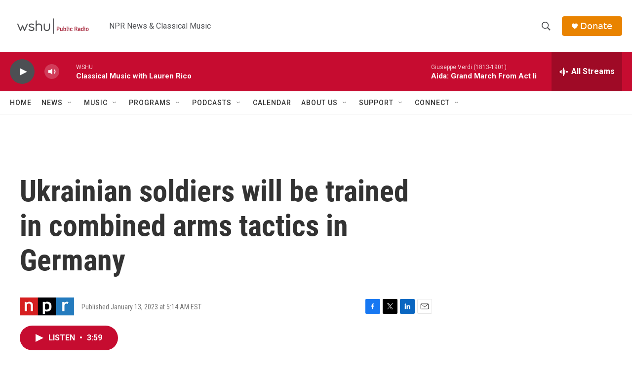

--- FILE ---
content_type: text/html; charset=utf-8
request_url: https://www.google.com/recaptcha/api2/aframe
body_size: 267
content:
<!DOCTYPE HTML><html><head><meta http-equiv="content-type" content="text/html; charset=UTF-8"></head><body><script nonce="EzoV4-fS1wpVhR4n-D7u4w">/** Anti-fraud and anti-abuse applications only. See google.com/recaptcha */ try{var clients={'sodar':'https://pagead2.googlesyndication.com/pagead/sodar?'};window.addEventListener("message",function(a){try{if(a.source===window.parent){var b=JSON.parse(a.data);var c=clients[b['id']];if(c){var d=document.createElement('img');d.src=c+b['params']+'&rc='+(localStorage.getItem("rc::a")?sessionStorage.getItem("rc::b"):"");window.document.body.appendChild(d);sessionStorage.setItem("rc::e",parseInt(sessionStorage.getItem("rc::e")||0)+1);localStorage.setItem("rc::h",'1764612526346');}}}catch(b){}});window.parent.postMessage("_grecaptcha_ready", "*");}catch(b){}</script></body></html>